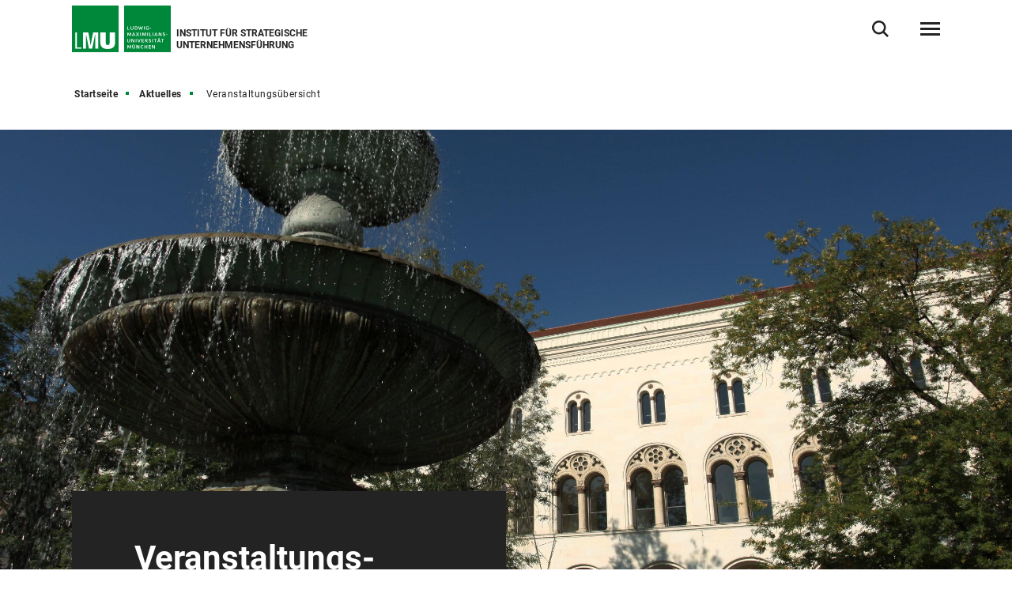

--- FILE ---
content_type: text/html
request_url: https://www.som.lmu.de/ism/de/aktuelles/veranstaltungsuebersicht/index.html
body_size: 4540
content:



<!DOCTYPE html>
<!--[if lt IE 7]>      <html lang="de" class="no-js lt-ie9 lt-ie8 lt-ie7"> <![endif]-->
<!--[if IE 7]>         <html lang="de" class="no-js lt-ie9 lt-ie8"> <![endif]-->
<!--[if IE 8]>         <html lang="de" class="no-js lt-ie9"> <![endif]-->
<!--[if gt IE 8]><!-->
<html lang="de" class="no-js"> <!--<![endif]-->
	<head>
<meta charset="utf-8"/>
<meta http-equiv="X-UA-Compatible" content="IE=Edge"/>
<meta name="viewport" content="width=device-width"/>
<meta name="language" content="de" />
<meta name="keywords" content="Übersicht, Veranstaltungen, Liste, Events,Ludwig-Maximilians-Universität, Universität, München, LMU, SOM, strategisches Management" />
<meta name="description" content="Übersichtsliste über alle aktuellen Veranstaltungen" />
	<meta name="twitter:card" content="summary" />
	<meta name="twitter:site" content="@LMU_Muenchen" />
	<meta property="og:url" content="https://www.som.lmu.de/ism/de/aktuelles/veranstaltungsuebersicht/" />
	<meta property="og:type" content="website" />
	<meta property="og:title" content="Veranstaltungs­übersicht" />
	<meta property="og:description" content="Alle Veranstaltungen auf einen Blick." />
		<meta property="og:image" content="https://cms-cdn.lmu.de/media/_tech/bilder/placeholder/header_bg_100_2_1_format_m.jpg" />
		<meta property="og:image:width" content="1200" />
		<meta name="twitter:image" content="https://cms-cdn.lmu.de/media/_tech/bilder/placeholder/header_bg_100_1_1_format_l.jpg" />
		<meta name="twitter:image:alt" content="Brunnen vor Hauptgebäude" />
		<meta property="og:image:alt" content="Brunnen vor Hauptgebäude" />
<meta name="Publisher" content="Ludwig-Maximilians-Universität München, Geschwister-Scholl-Platz 1, 80539 München" />
<meta name="Revisit" content="After 2 Days" />
<meta name="robots" content="index,follow">
<title>Veranstaltungsübersicht - Institut für Strategische Unternehmensführung - LMU München</title>
<link rel="preload" href="https://cms-cdn.lmu.de/assets/fonts/roboto-v18-latin-300.woff2" as="font" type="font/woff2" crossorigin>
<link rel="preload" href="https://cms-cdn.lmu.de/assets/fonts/roboto-v18-latin-regular.woff2" as="font" type="font/woff2" crossorigin>
<link rel="preload" href="https://cms-cdn.lmu.de/assets/fonts/roboto-v18-latin-italic.woff2" as="font" type="font/woff2" crossorigin>
<link rel="preload" href="https://cms-cdn.lmu.de/assets/fonts/roboto-v18-latin-700.woff2" as="font" type="font/woff2" crossorigin>
<link rel="preload" href="https://cms-cdn.lmu.de/assets/fonts/robotoserif-semibold.woff2" as="font" type="font/woff2" crossorigin>
<link rel="stylesheet" href="https://cms-cdn.lmu.de/assets/css/app.bundle.css"/>
<script src="https://cms-cdn.lmu.de/assets/scripts/jquery-3.5.1.min.js"></script>
<!-- Integration aller js-files zur Darstellung von Vue -->
<script src="https://cms-cdn.lmu.de/assets/vuejs/v3_3_4_vue_min.js"></script>
<script src="https://cms-cdn.lmu.de/assets/vuejs/v4_0_2_vuex.min.js"></script>
<script src="https://cms-cdn.lmu.de/assets/vuejs/v4_2_6_es6-promise_auto.min.js"></script>
<script src="https://cms-cdn.lmu.de/assets/vuejs/v0_18_0_axios.min.js"></script>
<link rel="shortcut icon" href="https://cms-cdn.lmu.de/assets/img/favicon.ico" type="image/x-icon">
<link rel="icon" href="https://cms-cdn.lmu.de/assets/img/favicon.ico" type="image/x-icon">	
	</head>
	<body >	
        <nav class="c-skiplinks" data-js-module="skiplinks" data-js-item="skip-links">
	<h6 class="skiplinks__headline">Navigation und Service</h6>
	<p class="skiplinks__text"><em>Direkt zu:</em></p>
		<ul class="skiplink__list">
				<li class="skiplink__list-item">
					<a class="skiplink__link" href="#r-main">Inhalt</a>
				</li>
				<li class="skiplink__list-item">
					<a class="skiplink__link" data-js-item="skip-links-nav" href="#stacknav">Hauptnavigation</a>
				</li>
				<li class="skiplink__list-item">
					<a class="skiplink__link"
					   data-js-item="skip-links-search" href="#r-search">Suche</a>
				</li>
		</ul>
</nav> 
		<header id="header" class="c-header" data-js-module="header" data-js-item="header"> <div class="grid__container"> <div class="grid__row"> <div class="header__wrapper"> <a class="header__logo-wrapper" href="https://www.som.lmu.de/ism/de/"><img class="header__logo" src="https://cms-cdn.lmu.de/assets/img/Logo_LMU.svg" alt="Logo Ludwig Maximilians Universität München"/></a> <div class="header__facilities-title"> <span>Institut für Strategische Unternehmensführung</span> </div> <div class="header__navigation-wrapper"> <nav class="c-main-navigation" data-js-module="main-navigation"> <h2 class="main-navigation__headline">Hauptnavigation</h2> <ul class="main-navigation__list"> <li class="main-navigation__list-item"> <a href="https://www.som.lmu.de/ism/de/personen/" class="main-navigation__list-link" ><span class="main-navigation__list-link-text" >Team</span></a> </li> <li class="main-navigation__list-item"> <a href="https://www.som.lmu.de/ism/de/lehre/" class="main-navigation__list-link" ><span class="main-navigation__list-link-text" >Lehre</span></a> </li> <li class="main-navigation__list-item"> <a href="https://www.som.lmu.de/ism/de/forschung/" class="main-navigation__list-link" ><span class="main-navigation__list-link-text" >Forschung</span></a> </li> <li class="main-navigation__list-item is-bordered is-language"> <a class="main-navigation__list-link" href=" ../../../en/latest-news/events-overview/ " title="Zur englischen Sprachversion / Switch to English"> <span class="main-navigation__list-link-text" lang="en">EN</span> <span class="main-navigation__list-link-text-a11y" lang="en">Zur englischen Sprachversion / Switch to English</span> </a> </li> <li class="main-navigation__list-item is-bordered is-search"> <button type="button" class="main-navigation__list-link is-search" data-js-item="toggle-search"> <span class="main-navigation__list-link-text">Suche öffnen/schließen</span> </button> </li> <li id="hamburgermenu" class="main-navigation__list-item is-bordered is-last"> <hamburger-menu-app></hamburger-menu-app> </li> </ul> </nav> </div> </div> </div> </div> </header>
<script>
		var url_json_mainnav = "https://www.som.lmu.de/ism/site_tech/json-hauptnavigation/standard-json-generierungsseite.json";
		url_json_mainnav = url_json_mainnav + "?nocache=" + (new Date()).getTime();
	function vuenaviload() {LmuStackNavigation.init({config: {menuId: "923986",url: url_json_mainnav,fallbackError: {title: "Die Navigation funktioniert gerade nicht!",text: "Wir arbeiten daran. Bitte nutzen Sie bis dahin die Sitemap zum Navigieren in der Website."},lngVersions: {"settings": {"navigationClasses": "is-language","navigationJsItem": "2"},"content": {"headline": "Sprachversion","linkID": "923986","items": [{"settings": {"itemClasses": ""},"content": {"link": {"settings": {"linkClasses": ""},"content": {"linkHref": "https://www.som.lmu.de/ism/en/latest-news/events-overview/","linkText": "English","linkLang": "en","linkTextA11y": "Zur englischen Sprachversion / Switch to English","linkID": "923986"}}}}]}}}});};
	window.addEventListener("load", vuenaviload);
</script>
<div id="stacknav">
<stack-navigation-app></stack-navigation-app>
</div>
<div id="mobilenav">
<mobile-navigation-app></mobile-navigation-app>
</div>
		<main id="r-main" data-js-item="main">
<nav class="c-breadscroller" data-js-module="scroll-indicator" data-js-options='{&quot;scrollToEnd&quot;:true}'>
		<div class="grid__container" data-nosnippet="true">
			<div class="grid__row">
				<strong class="breadscroller__headline is-aural" id="breadscroller__headline-1">Sie sind in folgender Website - Hierarchie:</strong>
				<div class="breadscroller__content" data-js-item="scroll-indicator" aria-labelledby="breadscroller__headline-1">
					<div class="breadscroller__list-wrapper" data-js-item="scroll-wrapper">
						<ul class="breadscroller__list" data-js-item="scroll-content">
									<li class="breadscroller__list-item"><a href="https://www.som.lmu.de/ism/de/" title="Startseite" class="breadscroller__item-link">Startseite</a></li>
				<li class="breadscroller__list-item">
					<a href="../" title="Aktuelles" class="breadscroller__item-link">Aktuelles</a>
				</li>
				<li class="breadscroller__list-item">
					<strong class="breadscroller__item-active"><span class="is-aural">Sie sind hier:</span>Veranstaltungsübersicht</strong>
				</li>
						</ul>
					</div>
				</div>
			</div>
		</div>
	</nav>
<div class="c-stage--newsroom" data-css="c-stage">
	<div class="stage__wrapper">
		<div class="stage__image-section-wrapper">
			<div class="stage__image-section">
				<figure class="c-figure--header-newsroom" data-css="c-figure" data-js-module="true">
					<div class="figure__wrapper">
						<picture class="c-picture--animated-objects lazyload" data-css="c-picture">
							<!--[if IE 9]><audio><![endif]-->
							<source data-srcset="https://cms-cdn.lmu.de/media/_tech/bilder/placeholder/header_bg_100_2_1_format_s.jpg 600w, https://cms-cdn.lmu.de/media/_tech/bilder/placeholder/header_bg_100_2_1_format_m.jpg 1200w, https://cms-cdn.lmu.de/media/_tech/bilder/placeholder/header_bg_100_2_1_format_l.jpg 2400w" media="(min-width: 641px)" sizes="(min-width:1440px) 1440px, 100vw"/>
							<source data-srcset="https://cms-cdn.lmu.de/media/_tech/bilder/placeholder/header_bg_100_1_1_format_s.jpg 300w, https://cms-cdn.lmu.de/media/_tech/bilder/placeholder/header_bg_100_1_1_format_m.jpg 600w, https://cms-cdn.lmu.de/media/_tech/bilder/placeholder/header_bg_100_1_1_format_l.jpg 1200w" media="(max-width: 640px)" sizes="100vw"/>
							<!--[if IE 9]></audio><![endif]-->
							<img class="picture__image lazyload" src="https://cms-cdn.lmu.de/media/_tech/bilder/placeholder/header_bg_100_1_1_format_s.jpg" alt='Brunnen vor Hauptgebäude' title='Brunnen vor Hauptgebäude | © LMU' data-sizes="auto" />
						</picture>
					</div>
				</figure>
			</div>
		</div>
		<div class="grid__container">
			<div class="grid__row">
				<div class="stage__text-box is-bg-dark ">
					<div class="stage__text-box-content">
						<h1 class="stage__text-box-headline" >Veranstaltungs­übersicht</h1>
						<p class="stage__text-box-text" >Alle Veranstaltungen auf einen Blick.</p>
					</div>
				</div>
			</div>
		</div>
	</div>
</div>
		    <a id="newsboard_eventliste" name="newsboard_eventliste"></a>
<div class="c-filterable-list--filterable-list" data-css="c-filterable-list" data-js-module="filterable-list">
	<div class="grid__container">
		<div class="grid__row" >
			<div class="filterable-list__list-wrapper">
				<div class="filterable-list__initial-wrapper is-visible">
						<p>Im Moment stehen keine Veranstaltungen zur Verfügung.</p>
						<p>&nbsp;</p>
				</div>
			</div>
		</div>
	</div>
</div>
			<div class="c-back-to-top--default" data-css="c-back-to-top" data-js-module="back-to-top">
	<div class="grid__container">
		<div class="grid__row is-collapsed">
			<div class="back-to-top__wrapper">
				<a href="#" class="back-to-top__link" data-js-item="back-to-top-link">
					<span class="back-to-top__link-text">nach oben</span>
				</a>
			</div>
		</div>
	</div>
</div>
		</main>
<footer id="footer" class="c-footer" data-js-item="footer">
	<div class="grid__container">
		<div class="grid__row">
			<div class="footer__wrapper">
				<div class="footer__content-wrapper">
					<nav class="footer__navigation">
						<h6 class="footer__navigation-headline">Weiterführende Links</h6>
						<ul class="footer__navigation-list">
							<li class="footer__navigation-list-item is-home">
								<a class="footer__navigation-list-link" href="https://www.som.lmu.de/ism/de/"><span class="footer__navigation-list-link-text">Startseite</span></a>
							</li>
							<li class="footer__navigation-list-item is-map">
								<div class="footer__address-teaser">
									<div class="footer__address-teaser-text-section">
										<h3 class="footer__address-teaser-headline">Institut für Strategische Unternehmensführung</h3>
	<a href="https://www.google.com/maps/dir/lmu+google+maps/Ludwig-Maximilians-Universit%C3%A4t+Fakult%C3%A4t+f%C3%BCr+Betriebswirtschaft,+Ludwigstra%C3%9Fe+28,+80539+M%C3%BCnchen/@48.1514876,11.5809147,18z/data=!3m1!4b1!4m13!4m12!1m5!1m1!1s0x479e729397ad5701:0xba12f0c33bd5bf34!2m2!1d11.5805262!2d48.1507496!1m5!1m1!1s0x479e759502cc6f07:0xd3387f5eadb32f78!2m2!1d11.5834125!2d48.1516727" class="footer__address-teaser-link"   title='Link öffnet in neuem Fenster'   target='_blank' rel='noopener' >Route anzeigen</a>
									</div>
									<div class="footer__address-teaser-image-section">
										<span class="footer__address-teaser-image-pulse"></span>
										<img class="footer__address-teaser-image" src="https://cms-cdn.lmu.de/assets/media/footer/footer-map.png" alt="Planausschnitt LMU-Hauptgebäude" title="Planausschnitt LMU-Hauptgebäude"/>
									</div>
	<a href="https://www.google.com/maps/dir/lmu+google+maps/Ludwig-Maximilians-Universit%C3%A4t+Fakult%C3%A4t+f%C3%BCr+Betriebswirtschaft,+Ludwigstra%C3%9Fe+28,+80539+M%C3%BCnchen/@48.1514876,11.5809147,18z/data=!3m1!4b1!4m13!4m12!1m5!1m1!1s0x479e729397ad5701:0xba12f0c33bd5bf34!2m2!1d11.5805262!2d48.1507496!1m5!1m1!1s0x479e759502cc6f07:0xd3387f5eadb32f78!2m2!1d11.5834125!2d48.1516727" class="footer__address-teaser-a11y-clickarea" aria-hidden="true" tabindex="-1"  title='Link öffnet in neuem Fenster'   target='_blank' rel='noopener' ></a>
</div>
							</li>
<li class="footer__navigation-list-item is-linkedin">
	<a class="footer__navigation-list-link" href="https://www.linkedin.com/company/lmu-munich-school-of-management/" target="_blank" rel="noopener" title="LinkedIn-Link öffnet in neuem Fenster" ><span class="footer__navigation-list-link-text">LinkedIn</span></a>
</li></ul>
					</nav>
				</div>
			</div>
			<div class="footer__content">
				<div class="footer__wrapper">
					<div class="footer__content-wrapper" itemscope itemtype="https://schema.org/Organization">
						<h2 class="footer__content-headline" itemprop="name">Institut für Strategische Unternehmensführung<br>LMU Munich School of Management</h2>
						<address class="footer__content-address" itemprop="address" itemscope itemtype="https://schema.org/PostalAddress">
							<span class="footer__content-address-line" itemprop="streetAddress">Ludwigstr. 28 RG</span>
							<span itemprop="postalCode">80539</span> <span itemprop="addressLocality">München</span>
						</address>
						<div class="footer__content-address">
							<dl class="footer__content-address-list">
								<dt class="footer__content-address-list-term">Telefon:</dt>
								<dd class="footer__content-address-list-definition"><a class="footer__content-address-list-definition-link is-telephone" href="tel:+498921802770" property="telephone"><span class="footer__content-address-list-definition-text" itemprop="telephone">+49  89 2180- 2770</span></a></dd>
							</dl>
						</div>
								<div class="footer__content-link-wrapper">
	<a href="https://www.lmu.de/raumfinder/" class="footer__content-link"   title='Link öffnet in neuem Fenster'   target='_blank' rel='noopener' >Zum LMU-Raumfinder</a>
</div>
					</div>
				</div>
			</div>
			<div class="footer__wrapper">
				<div class="footer__content-wrapper">
					<nav class="footer__site-navigation">
						<h6 class="footer__site-navigation-headline">Weiterführende Links</h6>
						<ul class="footer__site-navigation-list">
									<li class="footer__site-navigation-list-item">
<a href="https://www.som.lmu.de/ism/de/footer/sitemap/" class="footer__site-navigation-list-link"   >Sitemap</a></li>
									<li class="footer__site-navigation-list-item">
<a href="https://www.som.lmu.de/ism/de/footer/datenschutz/" class="footer__site-navigation-list-link"   >Datenschutz</a></li>
									<li class="footer__site-navigation-list-item">
<a href="https://www.som.lmu.de/ism/de/footer/impressum/" class="footer__site-navigation-list-link"   >Impressum</a></li>
									<li class="footer__site-navigation-list-item">
<a href="https://www.som.lmu.de/ism/de/footer/barrierefreiheit/" class="footer__site-navigation-list-link"   >Barrierefreiheit</a></li>
							<li class="footer__site-navigation-list-item is-copyright">
								<span class="footer__site-navigation-list-copy">LMU München © 2021</span>
							</li>
						</ul>
					</nav>
				</div>
			</div>
		</div>
	</div>
</footer>
<div class="c-search-overlay" data-js-module="search-overlay">
	<div class="grid__container">
		<div class="grid__row">
			<div class="search-overlay__wrapper">
				<h3 class="search-overlay__title">Wonach suchen Sie?</h3>				
				<div class="c-search-enter--overlay is-lng-de" data-css="c-search-enter">
					<form class="search-enter__form" action="https://www.som.lmu.de/ism/de/suche/">
						<div class="search-enter__input-group-wrapper">
							<input name="q" data-js-item="search-enter-field" type="text" placeholder="Suchbegriff eingeben" class="search-enter__input-text" aria-label="Suche"/>
							<div class="search-enter__button-area">
								<button type="submit" title="Suchen" aria-label="Suchen" class="search-enter__button">
								</button>
							</div>
						</div>
						<div class="search-enter__dsgvo-area">
								<p><a href="https://www.som.lmu.de/ism/de/footer/datenschutz/" class="search-enter__dsgvo-link" target="_blank" rel="noopener">Hinweis zur Datenübermittlung bei der Google-Suche</a></p>
							</div>
					</form>
				</div>
				<button class="search-overlay__close" type="button" data-js-item="search-overlay-close">schließen</button>
			</div>
		</div>
	</div>
</div>
		<script src="https://cms-cdn.lmu.de/assets/scripts/vendors-app.bundle.js"></script>
<script src="https://cms-cdn.lmu.de/assets/scripts/runtime.bundle.js"></script>
<script src="https://cms-cdn.lmu.de/assets/scripts/app.bundle.js"></script>
<script src="https://cms-cdn.lmu.de/assets/scripts/bundle.vue_3.js"></script>
	</body>
</html>
